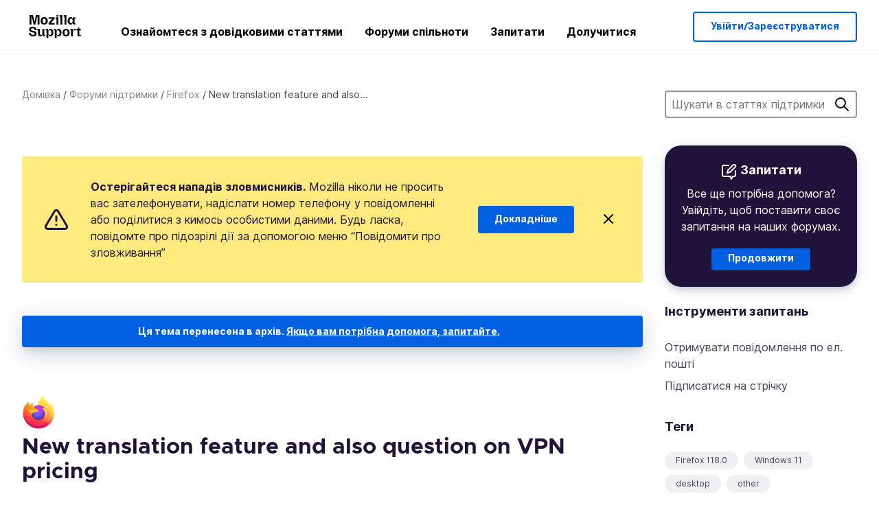

--- FILE ---
content_type: text/javascript
request_url: https://assets-prod.sumo.prod.webservices.mozgcp.net/static/jsi18n/uk/djangojs-min.js
body_size: 26902
content:
"use strict";{const globals=this;const django=globals.django||(globals.django={});django.pluralidx=function(n){const v=n%10==1&&n%100!=11?0:n%10>=2&&n%10<=4&&(n%100<10||n%100>=20)?1:2;if(typeof v==="boolean"){return v?1:0}else{return v}};django.catalog=django.catalog||{};const newcatalog={"% Responded in 24 hours":"% відповідей протягом 24 годин","% Responded in 72 hours":"% відповідей протягом 72 годин","% Solved":"% вирішено","%(num)s <small>of %(total)s</small>":"%(num)s <small>з %(total)s</small>","%(number)s selected":"%(number)s вибрано","%s characters remaining":"Залишилось %s символів","1 new this week":["1 нове цього тижня","%s нові цього тижня","%s нових цього тижня"],"1 person has this problem":["1 людина має цю проблему","%s людей мають цю проблему","%s людей мають цю проблему"],"1 reply":["1 відповідь","%s відповіді","%s відповідей"],"1 → 1000":"1 → 1000","1m":"1міс","1y":"1рік","3m":"3міс","400 → 70+":"400 → 70+","6m":"6міс","<strong>Draft has been saved on:</strong> %s":"<strong>Чернетка була збережена:</strong> %s","<strong>Draft is saving...</strong>":"<strong>Чернетка зберігається...</strong>","<strong>Error saving draft</strong>":"<strong>Помилка збереження чернетки</strong>","A document with this slug already exists in this locale.":"Документ з таким слагом вже існує в цій локалі.","A document with this title already exists in this locale.":"Документ з цією назвою вже існує в цій локалі.","About us":"Про нас","Active Contributors":"Активні помічники","Add to calendar":"Додати до календаря",All:"Усі","All Articles: % Localized":"Усі статті: % локалізації","All Products":"Усі продукти","Already have an account?":"Уже маєте обліковий запис?","An error occurred in our system. Please try again later.":"У нашій системі сталася помилка. Повторіть спробу пізніше.","Answer Votes: % Helpful":"Голоси за відповідь: % оцінили як корисна","Answer questions in the support forum":"Відповідати на форумі підтримки","Article Votes: % Helpful":"Голоси за статтю: % вважають корисною","Average Satisfaction":"Середнє задоволення","Backup assistant":"Помічник з резервного копіювання",Bold:"Жирний","Bulleted List":"Позначений список","Bulleted list item":"Пункт позначеного списку",Cancel:"Скасувати",Categories:"Категорії","Check if your locale is available and go to your localization dashboard":"Перевірте, чи доступна ваша мова, і перейдіть на панель інструментів локалізації","Check the Needs Update column and start editing articles!":"Перегляньте стовпець «Потребує оновлення» та починайте редагувати статті!","Choose calendar":"Виберіть календар","Choose revisions to compare":"Виберіть редакції для порівняння","Click Through Rate %":"Рейтинг натискань %",Close:"Закрити","Common responses":"Типові відповіді","Community Discussion Only":"Лише обговорення спільноти",Continue:"Продовжити",Contribute:"Долучитися","Copied!":"Скопійовано!","Copy download link directly":"Скопіюйте посилання для завантаження","Copy link":"Копіювати посилання","Could not upload file. Please try again later.":"Не вдалось вивантажити файл. Спробуйте ще раз пізніше.",Daily:"Щодня","Data syncing...":"Синхронізація даних...","Don’t have an account?":"Не маєте облікового запису?","Download Firefox":"Завантажити Firefox","Download Firefox on your new device":"Завантажте Firefox на свій новий пристрій","Download and install Firefox on your new device":"Завантажте та встановіть Firefox на свій новий пристрій","Enter the URL of the external link":"Введіть URL зовнішнього посилання","Enter the name of the article":"Назвіть статтю","Enter your email":"Адреса електронної пошти","Enter your email address":"Введіть свою адресу електронної пошти","Error deleting image":"Помилка вилучення зображення","Error loading graph":"Помилка завантаження графа","Error uploading image":"Помилка вивантаження зображення","Explore the Knowledge Base Dashboard":"Перегляньте інформаційну панель бази знань","External link:":"Зовнішнє посилання:","File deleted. Please select an image file.":"Файл вилучено. Будь ласка, виберіть файл зображення.","Filter by product":"Впорядкувати за продуктом","Find support questions to answer":"Знайдіть запитання служби підтримки, на які можете відповісти","FirefoxCalendarEvent.ics":"FirefoxCalendarEvent.ics","Found %(n)s result for ‘<span>%(q)s</span>’ for ‘<span>%(product)s</span>’":["Знайдено %(n)s результат для ‘<span>%(q)s</span>’ для ‘<span>%(product)s</span>’","Знайдено %(n)s результати для ‘<span>%(q)s</span>’ для ‘<span>%(product)s</span>’","Знайдено %(n)s результатів для ‘<span>%(q)s</span>’ для ‘<span>%(product)s</span>’"],"Fox popping out from the top of a stack of boxes.":"Лисиця вистрибує з-під купи коробок.","Fox sticking its head out from behind a stack of boxes.":"Лисиця висуває голову з-за купи коробок.","Fox tail sticking out from behind a stack of boxes.":"Лисячий хвіст стирчить з-за купи коробок.","From %(from_input)s to %(to_input)s":"Від %(from_input)s до %(to_input)s",'From hardcore web developers to "how do I install Firefox"\n                    first time users, everybody needs your help in the forum!\n                    Share your knowledge by pointing people to the right help\n                    articles and providing troubleshooting steps for their\n                    individual questions.':"Від фанатичних веброзробників до новачків, які запитують«як мені встановити\n                    Firefox», усім на форумі потрібна ваша допомога!\n                    Діліться своїми знаннями, вказуючи людям на\n                    потрібні довідкові статті та розповідаючи про кроки щодо\n                    усунення проблем для їх індивідуальних питань.","Get Support":"Отримати підтримку","Heading 1":"Заголовок 1","Heading 2":"Заголовок 2","Heading 3":"Заголовок 3","Help Articles Only":"Тільки статі довідки","Help articles":"Статті довідки","Help articles are not available in your language yet? You want to join the amazing team translating them? You will help millions of users in your language. Pretty heroic, right?":"Довідкові статті ще не доступні вашою мовою? Ви хочете приєднатися до чудової команди, яка їх перекладає? Ви допоможете мільйонам користувачів своєю мовою. Досить героїчно, правда?","Help millions of users get the most out of their favorite browser. Your contributions will reach millions of users worldwide, and you can do it from the comfort of your couch!":"Допоможіть мільйонам користувачів Firefox витиснути по-максимуму з їх улюбленого браузера. Ваш внесок допоможе мільйонам користувачів по всьому світу і ви можете це зробити не встаючи з дивана!","Help us localize support articles":"Допоможіть нам локалізувати статті підтримки","Help us write help articles":"Допоможіть нам писати статті",Home:"Домівка","How you can contribute":"Як ви можете допомогти","I don't know":"Я не знаю","ICS file":"Файл ICS","If you like writing and teaching, then the Knowledge Base (KB) is the place for you. We need contributors that can write, edit or proofread articles in English. Thousands of people are accessing our Knowledge Base every week. Imagine how many will be helped by you!":"Якщо вам подобається писати й навчати, то база знань це місце для вас. Нам потрібні помічники, які можуть писати, редагувати або вичитувати статті. Щотижня тисячі людей звертаються до бази знань. Уявіть собі, скільком із них ви допоможете!","If you need to make any changes to the data you want synced, you can do so at any time in your <a href='#'>browser settings.</a>":"Якщо вам потрібно змінити дані, які ви хочете синхронізувати, ви завжди можете зробити це в <a href='#'>налаштуваннях браузера.</a>","Image Attachment":"Вкладене зображення","Image too large. Please select a smaller image file.":"Зображення надто велике. Виберіть менше зображення.",Images:"Зображення","Insert Link":"Вставте посилання","Insert Media":"Вставити медіа","Insert Response":"Вставити відповідь","Insert a link...":"Вставити посилання...","Insert media...":"Вставити медіа...","Invalid email address":"Недійсна адреса електронної пошти","Invalid image. Please select a valid image file.":"Недійсне зображення. Виберіть дійсний файл зображення.",Italic:"Курсив","Knowledge Base Article":"Стаття бази знань","L10n Coverage":"Покриття L10n","Learn more about KB contribution":"Докладніше про внесок до бази знань","Learn more about forum contribution":"Докладніше про допомогу на форум","Learn more about localization contribution":"Докладніше про внесок у локалізацію","Learn the basic guidelines":"Перегляньте основні настанови","Let’s make Mozilla Support speak your language!":"Перекладімо Підтримку Mozilla вашою мовою!","Link target:":"Ціль посилання:","Link text:":"Текст посилання:","Loading...":"Завантаження...",Localization:"Локалізація","Localize support content":"Локалізація матеріалів підтримки","Matching responses":"Збіжні відповіді","Month beginning %(year)s-%(month)s-%(date)s":"Місяць починається з %(year)s-%(month)s-%(date)s",Monthly:"Щомісяця",More:"Більше","Mozilla Support":"Підтримка Mozilla","Mozilla Support is a community of enthusiastic volunteers and employees trying to support our users around the globe. Join us for an incredible adventure!":"Підтримка Mozilla — це спільнота ентузіастів і добровольців, які намагаються надати підтримку нашим користувачам по всьому світу. Приєднуйтесь до нас, щоб пережити неймовірні пригоди!",Next:"Далі",No:"Ні","No differences found":"Відмінностей не знайдено","No replies":"Немає відповідей","No sections found":"Розділів не знайдено","No votes data":"Немає даних про голоси","Not responded in 24 hours":"Немає відповіді протягом 24 годин","Not responded in 72 hours":"Немає відповіді протягом 72 годин","Numbered List":"Нумерований список","Numbered list item":"Пункт нумерованого списку","One article can be viewed by 400 million users and translated into 70+ languages":"Одна стаття може бути переглянута 400 мільйонами користувачів і перекладена понад 70 мовами","Oops, there was an error.":"Отакої, сталася помилка.","Other ways to contribute":"Інші способи допомогти","Page %(current)s of %(total)s":"Сторінка %(current)s з %(total)s",Percent:"Відсоток","Percent Yes":"Відсоток Так","Photo of Mozilla staff and volunteers.":"Світлини співробітників і волонтерів Mozilla.","Pick a way to contribute":"Виберіть спосіб допомогти","Please check you are signed in, and try again.":"Переконайтесь, що ви увійшли та спробуйте знову.","Please select a category from the previous column or start a search.":"Будь ласка, виберіть категорію з попередньої колонки або почніть пошук.","Please select an image or video to insert.":"Виберіть зображення чи відео для вставки.",Previous:"Назад",Questions:"Питання","Quote previous message...":"Цитувати попереднє повідомлення...","Reply...":"Відповісти...","Responded in 24 hours":"Відповідей за 24 години","Responded in 72 hours":"Відповідей за 72 години","Response editor":"Редактор відповідей","Response preview":"Попередній перегляд відповіді",Responses:"Відповіді",Save:"Зберегти","Save the download link to your calendar and install Firefox whenever you’re ready.":"Збережіть посилання для завантаження у свій календар і встановіть Firefox, коли будете готові.","Save the world from the comfort of your couch":"Рятуйте світ, не встаючи зі свого дивана","Search Gallery":"Галерея пошуку","Search for a user...":"Шукати користувача...","Search for common responses":"Пошук типових відповідей","Send link":"Надіслати посилання","Send this link to your email, or download it directly from the Firefox website. To finish, you'll need to install Firefox and sign in to your account.":"Надішліть це посилання на свою електронну пошту або завантажте безпосередньо з вебсайту Firefox. Щоб завершити, вам потрібно встановити Firefox і ввійти у свій обліковий запис.",Sent:"Надіслано","Share your wisdom with the world!":"Діліться своїми знаннями зі світом!","Show media for:":"Показати медіа для:","Show:":"Показувати:","Sign in":"Увійти","Sign in to your account":"Увійдіть до свого облікового запису","Sign up":"Зареєструватись","Sign up as a volunteer":"Зареєструватись як волонтер","Sign up for an account":"Зареєструвати обліковий запис",Solved:"Вирішено","Solving one issue helps up to 1000 users a day":"Розв'язання однієї проблеми допомагає до 1000 користувачів на день","Sorry! 0 results found for ‘<span>%(q)s</span>’ for ‘<span>%(product)s</span>’":"Перепрошуємо! Знайдено 0 результатів запиту ‘<span>%(q)s</span>’ для ‘<span>%(product)s</span>’","Start answering!":"Почніть відповідати!","Start localizing an article!":"Розпочніть локалізацію статті!","Step %s":"Крок %s","Step %s of %s":"Крок %s з %s","Still need help?":"Досі потребуєте допомоги?","Support Forums":"Форуми підтримки","Support article:":"Стаття підтримки:","Support forum":"Форуми підтримки","Switch to edit mode":"Перейти в режим редагування","Switch to preview mode":"Перейти в режим попереднього перегляду","Sync your data":"Синхронізуйте свої дані","Take a minute to create an <a href='%s'>account recovery key</a>, so you won’t get locked out if you lose your password.":"Приділіть хвилинку, щоб створити <a href='%s'>ключ відновлення облікового запису</a>, щоб не втратити доступ до нього, якщо ви втратите пароль.","Take the contributor's CPG training.":"Пройдіть CPG навчання помічника.","The intended recipient of the email must have consented. <a href='%s'>Learn more</a>":"Отримувач електронного листа повинен надатити згоду. <a href='%s'>Докладніше</a>","The setup assistant is currently unavailable for your version of Firefox. However, you can still perform a manual backup of your data by following the steps outlined in <a href='%s'>this article.</a>":"Помічник із налаштування наразі недоступний для вашої версії Firefox. Однак ви все одно можете створити резервну копію своїх даних вручну, виконавши дії, описані в <a href='%s'>цій статті.</a>","There was an error checking for canned responses.":"Під час перевірки заготовлених відповідей сталася помилка.","There was an error generating the preview.":"Під час генерування попереднього перегляду сталася помилка.","There was an error submitting your vote.":"Під час відправлення вашого голосу сталася помилка.","There was an error.":"Сталась помилка.","There was an error. Please try again in a moment.":"Сталася помилка. Спробуйте знову за хвильку.","To use the setup assistant or access the settings for backing up your Firefox data, visit this page using Firefox on a desktop device.":"Щоб скористатися помічником з налаштування або отримати доступ до налаштувань резервного копіювання даних Firefox, перейдіть на цю сторінку за допомогою Firefox на комп'ютері.","Toggle Diff":"Показати/Сховати розбіжності","Toggle syntax highlighting":"Перемкнути підсвічування синтаксису","Top 100 Articles: % Localized":"Найпопулярніші 100 статей: % локалізації","Top 20 Articles: % Localized":"Найпопулярніші 20 статей: % локалізації","Try searching again with a different keyword, or browse our featured articles below instead.":"Спробуйте повторити пошук за іншим ключовим словом або перегляньте запропоновані внизу статті натомість.","Update browser settings":"Оновіть налаштування браузера","Upload Media":"Вивантажити медіа","Upload cancelled. Please select an image file.":"Вивантаження скасовано. Будь ласка, виберіть файл зображення.",'Uploading "%s"...':'Вивантаження "%s"...',"Use Firefox to continue":"Щоб продовжити, використовуйте Firefox","Used by more than 400 million people, Mozilla support is fully powered by volunteers, and it’s more important than ever. This is where you come in.":"Підтримка Mozilla, яку використовують більш ніж 400 мільйонів користувачів, повністю підтримується волонтерами, і це важливіше ніж будь-коли. І тут ви можете стати в пригоді.","Valid email required":"Потрібна дійсна адреса електронної пошти",Videos:"Відео","View All":"Переглянути все",Visitors:"Відвідувачі",Votes:"Голоси","WARNING! Are you sure you want to deactivate this user? This cannot be undone!":"УВАГА! Ви впевнені, що хочете деактивувати цього користувача! Це неможливо відмінити!","We need your help!":"Ми потребуємо вашої допомоги!","We were unable to sync your data. To complete this backup, you’ll need to turn on syncing. <a href='#'>Go to settings</a>":"Нам не вдалося синхронізувати ваші дані. Щоб завершити резервне копіювання, потрібно ввімкнути синхронізацію. <a href='#'>Перейти до налаштувань</a>",Week:"Тиждень","Week beginning %(year)s-%(month)s-%(date)s":"Тиждень починається з %(year)s-%(month)s-%(date)s",Weekly:"Щотижня","We’re here for you. Get support from our contributors or staff members.":"Ми тут, щоб допомогти вам. Отримайте допомогу від наших помічників або співробітників.","Where all the action happens":"Де все відбувається","Write help articles":"Писати статті довідки",YTD:"На цей рік",Yes:"Так","You are not watching this thread":"Ви не стежите за цим обговоренням","You are now signed in to your Mozilla account":"Тепер ви ввійшли у свій обліковий запис Mozilla","You are watching this thread":"Ви стежите за цим обговоренням","Your Firefox data is successfully backed up. To get started on your new device, download Firefox and sign in to your account with the link below.\n\n%s":"Резервну копію ваших даних Firefox успішно збережено. Для початку роботи\nна новому пристрої завантажте Firefox за посиланням та увійдіть до облікового запису.\n\n%s",'Your Firefox data is successfully backed up. To get started on your new device, download Firefox and sign in to your account with the link below.\n\n<a href="%s">Download Firefox</a>':'Резервну копію ваших даних Firefox успішно збережено. Для початку роботи\nна новому пристрої завантажте Firefox за посиланням та увійдіть до облікового запису.\n\n<a href="%s">Завантажити Firefox</a>',"You’ll be able to sign in to this account on another device to sync your data.":"Ви зможете ввійти в цей обліковий запис на іншому пристрої, щоб синхронізувати дані.","bold text":"жирний текст",cannedresponses:"готові відповіді","en-US KB":"en-US База Знань","example@example.com":"example@example.com","italic text":"нахилений текст","link text":"текст посилання",media:"медіа","non en-US KB":"Не en-US База Знань",said:" сказав(-ла)","user@example.com":"user@example.com"};for(const key in newcatalog){django.catalog[key]=newcatalog[key]}if(!django.jsi18n_initialized){django.gettext=function(msgid){const value=django.catalog[msgid];if(typeof value==="undefined"){return msgid}else{return typeof value==="string"?value:value[0]}};django.ngettext=function(singular,plural,count){const value=django.catalog[singular];if(typeof value==="undefined"){return count==1?singular:plural}else{return value.constructor===Array?value[django.pluralidx(count)]:value}};django.gettext_noop=function(msgid){return msgid};django.pgettext=function(context,msgid){let value=django.gettext(context+""+msgid);if(value.includes("")){value=msgid}return value};django.npgettext=function(context,singular,plural,count){let value=django.ngettext(context+""+singular,context+""+plural,count);if(value.includes("")){value=django.ngettext(singular,plural,count)}return value};django.interpolate=function(fmt,obj,named){if(named){return fmt.replace(/%\(\w+\)s/g,(function(match){return String(obj[match.slice(2,-2)])}))}else{return fmt.replace(/%s/g,(function(match){return String(obj.shift())}))}};django.formats={DATETIME_FORMAT:"d E Y р. H:i",DATETIME_INPUT_FORMATS:["%d.%m.%Y %H:%M:%S","%d.%m.%Y %H:%M:%S.%f","%d.%m.%Y %H:%M","%d %B %Y %H:%M:%S","%d %B %Y %H:%M:%S.%f","%d %B %Y %H:%M","%Y-%m-%d %H:%M:%S","%Y-%m-%d %H:%M:%S.%f","%Y-%m-%d %H:%M","%Y-%m-%d"],DATE_FORMAT:"d E Y р.",DATE_INPUT_FORMATS:["%d.%m.%Y","%d %B %Y","%Y-%m-%d"],DECIMAL_SEPARATOR:",",FIRST_DAY_OF_WEEK:1,MONTH_DAY_FORMAT:"d F",NUMBER_GROUPING:3,SHORT_DATETIME_FORMAT:"d.m.Y H:i",SHORT_DATE_FORMAT:"d.m.Y",THOUSAND_SEPARATOR:" ",TIME_FORMAT:"H:i",TIME_INPUT_FORMATS:["%H:%M:%S","%H:%M:%S.%f","%H:%M"],YEAR_MONTH_FORMAT:"F Y"};django.get_format=function(format_type){const value=django.formats[format_type];if(typeof value==="undefined"){return format_type}else{return value}};globals.pluralidx=django.pluralidx;globals.gettext=django.gettext;globals.ngettext=django.ngettext;globals.gettext_noop=django.gettext_noop;globals.pgettext=django.pgettext;globals.npgettext=django.npgettext;globals.interpolate=django.interpolate;globals.get_format=django.get_format;django.jsi18n_initialized=true}}